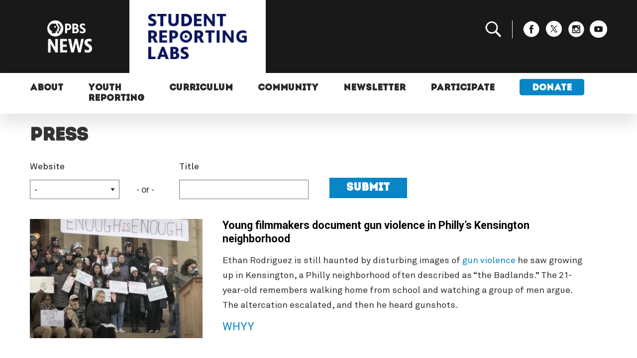

--- FILE ---
content_type: text/html; charset=UTF-8
request_url: https://studentreportinglabs.org/press/page/5/
body_size: 11828
content:

<!doctype html>
<!--[if lt IE 7]><html class="no-js ie ie6 lt-ie9 lt-ie8 lt-ie7" lang="en-US"> <![endif]-->
<!--[if IE 7]><html class="no-js ie ie7 lt-ie9 lt-ie8" lang="en-US"> <![endif]-->
<!--[if IE 8]><html class="no-js ie ie8 lt-ie9" lang="en-US"> <![endif]-->
<!--[if gt IE 8]><!--><html class="no-js" lang="en-US"> <!--<![endif]-->
<head>
    <meta charset="UTF-8" />
        <title>
                            Press Releases Archive - Page 5 of 41 - PBS News Student Reporting Labs - PBS News Student Reporting Labs
                    </title>
    <meta name="description" content="We are a hands-on student journalism training program that connects young people to real-world experiences and educators to resources and community.">
        <meta http-equiv="Content-Type" content="text/html; charset=UTF-8" />
    <meta http-equiv="X-UA-Compatible" content="IE=edge">
    <meta name="viewport" content="width=device-width, initial-scale=1.0">
    <link rel="shortcut icon" href="https://studentreportinglabs.org/favicon.ico">
    <link href="https://fonts.googleapis.com/css?family=Roboto+Mono|Roboto:400,700" rel="stylesheet">
    <link rel="stylesheet" href="https://use.typekit.net/vkf5llh.css">
            <!-- <script src="https://studentreportinglabs.org/app/themes/pbs-student-reporting-labs/assets/scripts/override.js?v=0.2" type="text/javascript"></script> -->
        <meta name='robots' content='index, follow, max-snippet:-1, max-image-preview:large, max-video-preview:-1' />
	<style>img:is([sizes="auto" i], [sizes^="auto," i]) { contain-intrinsic-size: 3000px 1500px }</style>
	
	<!-- This site is optimized with the Yoast SEO Premium plugin v19.7 (Yoast SEO v19.14) - https://yoast.com/wordpress/plugins/seo/ -->
	<link rel="canonical" href="https://studentreportinglabs.org/press/page/5/" />
	<link rel="prev" href="https://studentreportinglabs.org/press/page/4/" />
	<link rel="next" href="https://studentreportinglabs.org/press/page/6/" />
	<meta property="og:locale" content="en_US" />
	<meta property="og:type" content="website" />
	<meta property="og:title" content="Press Releases Archive - Page 5 of 41 - PBS News Student Reporting Labs" />
	<meta property="og:url" content="https://studentreportinglabs.org/press/" />
	<meta property="og:site_name" content="PBS News Student Reporting Labs" />
	<meta name="twitter:card" content="summary_large_image" />
	<script type="application/ld+json" class="yoast-schema-graph">{"@context":"https://schema.org","@graph":[{"@type":"CollectionPage","@id":"https://studentreportinglabs.org/press/","url":"https://studentreportinglabs.org/press/page/5/","name":"Press Releases Archive - Page 5 of 41 - PBS News Student Reporting Labs","isPartOf":{"@id":"https://studentreportinglabs.org/#website"},"primaryImageOfPage":{"@id":"https://studentreportinglabs.org/press/page/5/#primaryimage"},"image":{"@id":"https://studentreportinglabs.org/press/page/5/#primaryimage"},"thumbnailUrl":"https://assets.studentreportinglabs.org/uploads/2024/01/26095552/Screenshot-2024-01-26-at-9.55.11-AM.png","inLanguage":"en-US"},{"@type":"ImageObject","inLanguage":"en-US","@id":"https://studentreportinglabs.org/press/page/5/#primaryimage","url":"https://assets.studentreportinglabs.org/uploads/2024/01/26095552/Screenshot-2024-01-26-at-9.55.11-AM.png","contentUrl":"https://assets.studentreportinglabs.org/uploads/2024/01/26095552/Screenshot-2024-01-26-at-9.55.11-AM.png","width":1008,"height":572},{"@type":"WebSite","@id":"https://studentreportinglabs.org/#website","url":"https://studentreportinglabs.org/","name":"PBS News Student Reporting Labs","description":"We are a hands-on student journalism training program that connects young people to real-world experiences and educators to resources and community.","alternateName":"PBS Student Reporting Labs","potentialAction":[{"@type":"SearchAction","target":{"@type":"EntryPoint","urlTemplate":"https://studentreportinglabs.org/?s={search_term_string}"},"query-input":"required name=search_term_string"}],"inLanguage":"en-US"}]}</script>
	<!-- / Yoast SEO Premium plugin. -->


<link rel='stylesheet' id='sbi_styles-css' href='https://studentreportinglabs.org/app/plugins/instagram-feed/css/sbi-styles.min.css?ver=6.9.1' type='text/css' media='all' />
<link rel='stylesheet' id='wp-block-library-css' href='https://studentreportinglabs.org/wp/wp-includes/css/dist/block-library/style.min.css?ver=6.8.1' type='text/css' media='all' />
<style id='classic-theme-styles-inline-css' type='text/css'>
/*! This file is auto-generated */
.wp-block-button__link{color:#fff;background-color:#32373c;border-radius:9999px;box-shadow:none;text-decoration:none;padding:calc(.667em + 2px) calc(1.333em + 2px);font-size:1.125em}.wp-block-file__button{background:#32373c;color:#fff;text-decoration:none}
</style>
<style id='global-styles-inline-css' type='text/css'>
:root{--wp--preset--aspect-ratio--square: 1;--wp--preset--aspect-ratio--4-3: 4/3;--wp--preset--aspect-ratio--3-4: 3/4;--wp--preset--aspect-ratio--3-2: 3/2;--wp--preset--aspect-ratio--2-3: 2/3;--wp--preset--aspect-ratio--16-9: 16/9;--wp--preset--aspect-ratio--9-16: 9/16;--wp--preset--color--black: #000000;--wp--preset--color--cyan-bluish-gray: #abb8c3;--wp--preset--color--white: #ffffff;--wp--preset--color--pale-pink: #f78da7;--wp--preset--color--vivid-red: #cf2e2e;--wp--preset--color--luminous-vivid-orange: #ff6900;--wp--preset--color--luminous-vivid-amber: #fcb900;--wp--preset--color--light-green-cyan: #7bdcb5;--wp--preset--color--vivid-green-cyan: #00d084;--wp--preset--color--pale-cyan-blue: #8ed1fc;--wp--preset--color--vivid-cyan-blue: #0693e3;--wp--preset--color--vivid-purple: #9b51e0;--wp--preset--gradient--vivid-cyan-blue-to-vivid-purple: linear-gradient(135deg,rgba(6,147,227,1) 0%,rgb(155,81,224) 100%);--wp--preset--gradient--light-green-cyan-to-vivid-green-cyan: linear-gradient(135deg,rgb(122,220,180) 0%,rgb(0,208,130) 100%);--wp--preset--gradient--luminous-vivid-amber-to-luminous-vivid-orange: linear-gradient(135deg,rgba(252,185,0,1) 0%,rgba(255,105,0,1) 100%);--wp--preset--gradient--luminous-vivid-orange-to-vivid-red: linear-gradient(135deg,rgba(255,105,0,1) 0%,rgb(207,46,46) 100%);--wp--preset--gradient--very-light-gray-to-cyan-bluish-gray: linear-gradient(135deg,rgb(238,238,238) 0%,rgb(169,184,195) 100%);--wp--preset--gradient--cool-to-warm-spectrum: linear-gradient(135deg,rgb(74,234,220) 0%,rgb(151,120,209) 20%,rgb(207,42,186) 40%,rgb(238,44,130) 60%,rgb(251,105,98) 80%,rgb(254,248,76) 100%);--wp--preset--gradient--blush-light-purple: linear-gradient(135deg,rgb(255,206,236) 0%,rgb(152,150,240) 100%);--wp--preset--gradient--blush-bordeaux: linear-gradient(135deg,rgb(254,205,165) 0%,rgb(254,45,45) 50%,rgb(107,0,62) 100%);--wp--preset--gradient--luminous-dusk: linear-gradient(135deg,rgb(255,203,112) 0%,rgb(199,81,192) 50%,rgb(65,88,208) 100%);--wp--preset--gradient--pale-ocean: linear-gradient(135deg,rgb(255,245,203) 0%,rgb(182,227,212) 50%,rgb(51,167,181) 100%);--wp--preset--gradient--electric-grass: linear-gradient(135deg,rgb(202,248,128) 0%,rgb(113,206,126) 100%);--wp--preset--gradient--midnight: linear-gradient(135deg,rgb(2,3,129) 0%,rgb(40,116,252) 100%);--wp--preset--font-size--small: 13px;--wp--preset--font-size--medium: 20px;--wp--preset--font-size--large: 36px;--wp--preset--font-size--x-large: 42px;--wp--preset--spacing--20: 0.44rem;--wp--preset--spacing--30: 0.67rem;--wp--preset--spacing--40: 1rem;--wp--preset--spacing--50: 1.5rem;--wp--preset--spacing--60: 2.25rem;--wp--preset--spacing--70: 3.38rem;--wp--preset--spacing--80: 5.06rem;--wp--preset--shadow--natural: 6px 6px 9px rgba(0, 0, 0, 0.2);--wp--preset--shadow--deep: 12px 12px 50px rgba(0, 0, 0, 0.4);--wp--preset--shadow--sharp: 6px 6px 0px rgba(0, 0, 0, 0.2);--wp--preset--shadow--outlined: 6px 6px 0px -3px rgba(255, 255, 255, 1), 6px 6px rgba(0, 0, 0, 1);--wp--preset--shadow--crisp: 6px 6px 0px rgba(0, 0, 0, 1);}:where(.is-layout-flex){gap: 0.5em;}:where(.is-layout-grid){gap: 0.5em;}body .is-layout-flex{display: flex;}.is-layout-flex{flex-wrap: wrap;align-items: center;}.is-layout-flex > :is(*, div){margin: 0;}body .is-layout-grid{display: grid;}.is-layout-grid > :is(*, div){margin: 0;}:where(.wp-block-columns.is-layout-flex){gap: 2em;}:where(.wp-block-columns.is-layout-grid){gap: 2em;}:where(.wp-block-post-template.is-layout-flex){gap: 1.25em;}:where(.wp-block-post-template.is-layout-grid){gap: 1.25em;}.has-black-color{color: var(--wp--preset--color--black) !important;}.has-cyan-bluish-gray-color{color: var(--wp--preset--color--cyan-bluish-gray) !important;}.has-white-color{color: var(--wp--preset--color--white) !important;}.has-pale-pink-color{color: var(--wp--preset--color--pale-pink) !important;}.has-vivid-red-color{color: var(--wp--preset--color--vivid-red) !important;}.has-luminous-vivid-orange-color{color: var(--wp--preset--color--luminous-vivid-orange) !important;}.has-luminous-vivid-amber-color{color: var(--wp--preset--color--luminous-vivid-amber) !important;}.has-light-green-cyan-color{color: var(--wp--preset--color--light-green-cyan) !important;}.has-vivid-green-cyan-color{color: var(--wp--preset--color--vivid-green-cyan) !important;}.has-pale-cyan-blue-color{color: var(--wp--preset--color--pale-cyan-blue) !important;}.has-vivid-cyan-blue-color{color: var(--wp--preset--color--vivid-cyan-blue) !important;}.has-vivid-purple-color{color: var(--wp--preset--color--vivid-purple) !important;}.has-black-background-color{background-color: var(--wp--preset--color--black) !important;}.has-cyan-bluish-gray-background-color{background-color: var(--wp--preset--color--cyan-bluish-gray) !important;}.has-white-background-color{background-color: var(--wp--preset--color--white) !important;}.has-pale-pink-background-color{background-color: var(--wp--preset--color--pale-pink) !important;}.has-vivid-red-background-color{background-color: var(--wp--preset--color--vivid-red) !important;}.has-luminous-vivid-orange-background-color{background-color: var(--wp--preset--color--luminous-vivid-orange) !important;}.has-luminous-vivid-amber-background-color{background-color: var(--wp--preset--color--luminous-vivid-amber) !important;}.has-light-green-cyan-background-color{background-color: var(--wp--preset--color--light-green-cyan) !important;}.has-vivid-green-cyan-background-color{background-color: var(--wp--preset--color--vivid-green-cyan) !important;}.has-pale-cyan-blue-background-color{background-color: var(--wp--preset--color--pale-cyan-blue) !important;}.has-vivid-cyan-blue-background-color{background-color: var(--wp--preset--color--vivid-cyan-blue) !important;}.has-vivid-purple-background-color{background-color: var(--wp--preset--color--vivid-purple) !important;}.has-black-border-color{border-color: var(--wp--preset--color--black) !important;}.has-cyan-bluish-gray-border-color{border-color: var(--wp--preset--color--cyan-bluish-gray) !important;}.has-white-border-color{border-color: var(--wp--preset--color--white) !important;}.has-pale-pink-border-color{border-color: var(--wp--preset--color--pale-pink) !important;}.has-vivid-red-border-color{border-color: var(--wp--preset--color--vivid-red) !important;}.has-luminous-vivid-orange-border-color{border-color: var(--wp--preset--color--luminous-vivid-orange) !important;}.has-luminous-vivid-amber-border-color{border-color: var(--wp--preset--color--luminous-vivid-amber) !important;}.has-light-green-cyan-border-color{border-color: var(--wp--preset--color--light-green-cyan) !important;}.has-vivid-green-cyan-border-color{border-color: var(--wp--preset--color--vivid-green-cyan) !important;}.has-pale-cyan-blue-border-color{border-color: var(--wp--preset--color--pale-cyan-blue) !important;}.has-vivid-cyan-blue-border-color{border-color: var(--wp--preset--color--vivid-cyan-blue) !important;}.has-vivid-purple-border-color{border-color: var(--wp--preset--color--vivid-purple) !important;}.has-vivid-cyan-blue-to-vivid-purple-gradient-background{background: var(--wp--preset--gradient--vivid-cyan-blue-to-vivid-purple) !important;}.has-light-green-cyan-to-vivid-green-cyan-gradient-background{background: var(--wp--preset--gradient--light-green-cyan-to-vivid-green-cyan) !important;}.has-luminous-vivid-amber-to-luminous-vivid-orange-gradient-background{background: var(--wp--preset--gradient--luminous-vivid-amber-to-luminous-vivid-orange) !important;}.has-luminous-vivid-orange-to-vivid-red-gradient-background{background: var(--wp--preset--gradient--luminous-vivid-orange-to-vivid-red) !important;}.has-very-light-gray-to-cyan-bluish-gray-gradient-background{background: var(--wp--preset--gradient--very-light-gray-to-cyan-bluish-gray) !important;}.has-cool-to-warm-spectrum-gradient-background{background: var(--wp--preset--gradient--cool-to-warm-spectrum) !important;}.has-blush-light-purple-gradient-background{background: var(--wp--preset--gradient--blush-light-purple) !important;}.has-blush-bordeaux-gradient-background{background: var(--wp--preset--gradient--blush-bordeaux) !important;}.has-luminous-dusk-gradient-background{background: var(--wp--preset--gradient--luminous-dusk) !important;}.has-pale-ocean-gradient-background{background: var(--wp--preset--gradient--pale-ocean) !important;}.has-electric-grass-gradient-background{background: var(--wp--preset--gradient--electric-grass) !important;}.has-midnight-gradient-background{background: var(--wp--preset--gradient--midnight) !important;}.has-small-font-size{font-size: var(--wp--preset--font-size--small) !important;}.has-medium-font-size{font-size: var(--wp--preset--font-size--medium) !important;}.has-large-font-size{font-size: var(--wp--preset--font-size--large) !important;}.has-x-large-font-size{font-size: var(--wp--preset--font-size--x-large) !important;}
:where(.wp-block-post-template.is-layout-flex){gap: 1.25em;}:where(.wp-block-post-template.is-layout-grid){gap: 1.25em;}
:where(.wp-block-columns.is-layout-flex){gap: 2em;}:where(.wp-block-columns.is-layout-grid){gap: 2em;}
:root :where(.wp-block-pullquote){font-size: 1.5em;line-height: 1.6;}
</style>
<link rel='stylesheet' id='app-css' href='https://studentreportinglabs.org/app/themes/pbs-student-reporting-labs/assets/dist/css/master.css?ver=1767892221' type='text/css' media='screen' />
<script type="text/javascript" src="https://studentreportinglabs.org/wp/wp-includes/js/jquery/jquery.min.js?ver=3.7.1" id="jquery-core-js"></script>
<script type="text/javascript" src="https://studentreportinglabs.org/wp/wp-includes/js/jquery/jquery-migrate.min.js?ver=3.4.1" id="jquery-migrate-js"></script>

            <!-- Google tag (gtag.js) -->
    <script async src="https://www.googletagmanager.com/gtag/js?id=G-1M0M47WM40"></script>
    <script>
        window.dataLayer = window.dataLayer || [];
        function gtag(){dataLayer.push(arguments);}
        gtag('js', new Date());
        gtag('config', 'G-1M0M47WM40');
    </script>
    			</head>

	<body class="archive paged post-type-archive post-type-archive-release paged-5 post-type-paged-5 wp-theme-pbs-student-reporting-labs" data-template="base.twig">
		<header class="header" >
							<section class="head">
	<div class="grid-container">
		<div class="grid-x grid-margin-x align-middle">
			<div class="cell large-2 medium-2 small-3">
				<div class="no-bg">
					<a href="https://www.pbs.org/newshour/" target="_blank">
						<img src="https://studentreportinglabs.org/app/themes/pbs-student-reporting-labs/assets/img/logos/pbs-news-transparent.png" alt="PBS News" />
					</a>
				</div>
			</div>
			<div class="cell large-6 medium-8 small-7">
				<a href="https://studentreportinglabs.org" class="srl-logo-a">
					<img id="srl-logo" src="https://studentreportinglabs.org/app/themes/pbs-student-reporting-labs/assets/img/logos/srl-vertical-blue.png" alt="Student Reporting Labs" />
				</a>
			</div>
			<div class="cell large-4 show-for-large">
				<ul class="social">
					<li><a href="#" id="search-toggle"><img src="https://studentreportinglabs.org/app/themes/pbs-student-reporting-labs/assets/img/symbols/search.png" alt="Search"/></a>
						<div id="search">
		                    <form role="search" method="get" id="searchform" action="https://studentreportinglabs.org">
								<div class="row grid-x">
									<div class="large-8 small-9">
										<input type="text" value="" name="s" id="s" placeholder="Search">
									</div>
									<div class="large-4 small-3">
										<input type="submit" id="searchsubmit" value="Search" class="button postfix">
									</div>
								</div>
							</form>
		                </div>
					</li>
					<li><a href="https://www.facebook.com/StudentReportingLabs/" target="_blank"><img src="https://studentreportinglabs.org/app/themes/pbs-student-reporting-labs/assets/img/social/fb_white.png" alt="Facebook"/></a></li>
					<li><a href="https://twitter.com/reportinglabs?ref_src=twsrc%5Egoogle%7Ctwcamp%5Eserp%7Ctwgr%5Eauthor" target="_blank"><img src="https://studentreportinglabs.org/app/themes/pbs-student-reporting-labs/assets/img/social/x_white.png" alt="X (formerly Twitter)"/></a></li>
					<li><a href="https://www.instagram.com/studentreportinglabs/" target="_blank"><img src="https://studentreportinglabs.org/app/themes/pbs-student-reporting-labs/assets/img/social/insta_white.png" alt="Instagram"/></a></li>
					<li><a href="https://www.youtube.com/user/StudentReportingLabs" target="_blank"><img src="https://studentreportinglabs.org/app/themes/pbs-student-reporting-labs/assets/img/social/yt_white.png" alt="YouTube"/></a></li>
				</ul>
			</div>
			<div class="hide-for-large medium-2 small-2">
				<ul id="navi-toggle">
					<li></li>
					<li></li>
					<li></li>
				</ul>
			</div>
		</div>
	</div>
</section>
<section class="navi">
	<div class="grid-container">
		<div class="grid-x">
			<div class="cell large-12">
				<nav id="nav-main" class="nav-main" role="navigation">
						<ul>
			<li class=" menu-item menu-item-type-custom menu-item-object-custom menu-item-5 menu-item-has-children">
			<a target="" href="#">About</a>
				<ul>
			<li class=" menu-item menu-item-type-custom menu-item-object-custom menu-item-40">
			<a target="" href="/about">Who We Are</a>
					</li>
			<li class=" menu-item menu-item-type-custom menu-item-object-custom menu-item-41">
			<a target="" href="/meet-the-team">Meet the Team</a>
					</li>
			<li class=" menu-item menu-item-type-custom menu-item-object-custom menu-item-42">
			<a target="" href="/news">Announcements</a>
					</li>
			<li class=" menu-item menu-item-type-custom menu-item-object-custom menu-item-43">
			<a target="" href="/press">SRL in the News</a>
					</li>
			<li class=" menu-item menu-item-type-post_type menu-item-object-page menu-item-51272">
			<a target="" href="https://studentreportinglabs.org/about/collaborate-with-srl/">Collaborate</a>
					</li>
		</ul>
		</li>
			<li class=" menu-item menu-item-type-custom menu-item-object-custom menu-item-6 menu-item-has-children">
			<a target="" href="/youth-reporting">Youth Reporting</a>
				<ul>
			<li class=" menu-item menu-item-type-post_type menu-item-object-page menu-item-43458">
			<a target="" href="https://studentreportinglabs.org/youth-reporting/">All Stories</a>
					</li>
			<li class=" menu-item menu-item-type-post_type menu-item-object-page menu-item-43443">
			<a target="" href="https://studentreportinglabs.org/signature-series/">Signature Series</a>
					</li>
			<li class=" menu-item menu-item-type-custom menu-item-object-custom menu-item-43955">
			<a target="" href="https://studentreportinglabs.org/srl-on-newshour/">Student Stories on the NewsHour</a>
					</li>
			<li class=" menu-item menu-item-type-custom menu-item-object-custom menu-item-49635">
			<a target="" href="https://studentreportinglabs.org/on-our-minds/">On Our Minds Podcast</a>
					</li>
		</ul>
		</li>
			<li class=" menu-item menu-item-type-custom menu-item-object-custom menu-item-7 menu-item-has-children">
			<a target="" href="#">Curriculum</a>
				<ul>
			<li class=" menu-item menu-item-type-custom menu-item-object-custom menu-item-45">
			<a target="" href="/curriculum">StoryMaker</a>
					</li>
		</ul>
		</li>
			<li class=" menu-item menu-item-type-custom menu-item-object-custom menu-item-8 menu-item-has-children">
			<a target="" href="#">Community</a>
				<ul>
			<li class=" menu-item menu-item-type-post_type menu-item-object-page menu-item-44921">
			<a target="" href="https://studentreportinglabs.org/blog/">Blog</a>
					</li>
			<li class=" menu-item menu-item-type-custom menu-item-object-custom menu-item-13">
			<a target="" href="/alumni">Alumni</a>
					</li>
			<li class=" menu-item menu-item-type-custom menu-item-object-custom menu-item-52348">
			<a target="" href="https://community.story-maker.org/feed">Educator Community</a>
					</li>
			<li class=" menu-item menu-item-type-custom menu-item-object-custom menu-item-51312">
			<a target="" href="https://studentreportinglabs.org/trl">Teacher Reporting Labs Podcast</a>
					</li>
		</ul>
		</li>
			<li class=" menu-item menu-item-type-custom menu-item-object-custom menu-item-43962 menu-item-has-children">
			<a target="" href="#">Newsletter</a>
				<ul>
			<li class=" menu-item menu-item-type-custom menu-item-object-custom menu-item-43963">
			<a target="" href="https://studentreportinglabs.org/newsletter/">Sign up</a>
					</li>
			<li class=" menu-item menu-item-type-custom menu-item-object-custom menu-item-43969">
			<a target="" href="https://studentreportinglabs.org/all-newsletters/">All Newsletters</a>
					</li>
		</ul>
		</li>
			<li class=" menu-item menu-item-type-custom menu-item-object-custom menu-item-9">
			<a target="" href="/participate">Participate</a>
					</li>
			<li class="donate-button menu-item menu-item-type-custom menu-item-object-custom menu-item-50456">
			<a target="" href="https://give.newshour.org/page/48170/donate/1?ea.tracking.id=srl_website&supporter.appealCode=R2400SW0100SRL">Donate</a>
					</li>
		</ul>
				</nav>
			</div>
		</div>
	</div>
</section>					</header>

		<section id="content" role="main" class="content-wrapper">
			<!-- <h1>Press Releases</h1> -->
			<div class="wrapper ">
					<div class="content-wrapper content-posts">
		<section>
			<div class="grid-container">
				<div class="grid-x grid-margin-x">
					<div class="cell large-12">
						<h1>Press</h1>

						<form method="GET" action="/press">
							<div class="grid-x grid-margin-x align-bottom">
								<div class="cell large-3">
									<label for="website">Website</label>
									<select name="website" id="website">
										<option value="">-</option>
																					<option value="ABC News Channel 9">ABC News Channel 9</option>
																					<option value="ACTE - Association for Career &amp; Technical Education">ACTE - Association for Career &amp; Technical Education</option>
																					<option value="AeroFarms">AeroFarms</option>
																					<option value="American Psychiatric Association Foundation">American Psychiatric Association Foundation</option>
																					<option value="Amy Poehler's Smart Girls">Amy Poehler's Smart Girls</option>
																					<option value="Amy Poehler's Smart Girls Facebook Page">Amy Poehler's Smart Girls Facebook Page</option>
																					<option value="Aurora Public Schools">Aurora Public Schools</option>
																					<option value="Aurora Sentinel">Aurora Sentinel</option>
																					<option value="Austin Statesman">Austin Statesman</option>
																					<option value="Bay to Bay News">Bay to Bay News</option>
																					<option value="Biz Times - Milwaukee Business News">Biz Times - Milwaukee Business News</option>
																					<option value="Buffalo's NPR News Station">Buffalo's NPR News Station</option>
																					<option value="C and G News">C and G News</option>
																					<option value="candgnews.com">candgnews.com</option>
																					<option value="CannOnline">CannOnline</option>
																					<option value="Canyons School District">Canyons School District</option>
																					<option value="Cape May County Herald">Cape May County Herald</option>
																					<option value="Carolina Impact">Carolina Impact</option>
																					<option value="CBS Baltimore">CBS Baltimore</option>
																					<option value="CBS local affiliate News 12 NOW">CBS local affiliate News 12 NOW</option>
																					<option value="Cedar Ridge Principal Blog">Cedar Ridge Principal Blog</option>
																					<option value="Chalkbeat">Chalkbeat</option>
																					<option value="Channel X">Channel X</option>
																					<option value="Charleston Gazette-Mail">Charleston Gazette-Mail</option>
																					<option value="Cincinnati.com">Cincinnati.com</option>
																					<option value="CNN">CNN</option>
																					<option value="Connected Learning">Connected Learning</option>
																					<option value="Connections Magazine">Connections Magazine</option>
																					<option value="Corporation for Public Broadcasting">Corporation for Public Broadcasting</option>
																					<option value="CSUSM">CSUSM</option>
																					<option value="Current">Current</option>
																					<option value="Daily Bulletin ">Daily Bulletin </option>
																					<option value="Daily Iowegian">Daily Iowegian</option>
																					<option value="Daily Tribune">Daily Tribune</option>
																					<option value="Dalton Community Paper">Dalton Community Paper</option>
																					<option value="Dalton Daily Citizen">Dalton Daily Citizen</option>
																					<option value="Deep Center">Deep Center</option>
																					<option value="DeSoto Times-Tribune">DeSoto Times-Tribune</option>
																					<option value="Detroit PBS">Detroit PBS</option>
																					<option value="Detroit Public Television">Detroit Public Television</option>
																					<option value="DPTV OneDetroit">DPTV OneDetroit</option>
																					<option value="Eagle Nation Online">Eagle Nation Online</option>
																					<option value="Education Phoenix">Education Phoenix</option>
																					<option value="EducationDive">EducationDive</option>
																					<option value="Educator Innovator">Educator Innovator</option>
																					<option value="Edutopia">Edutopia</option>
																					<option value="Ejiban">Ejiban</option>
																					<option value="FIU News">FIU News</option>
																					<option value="Fontana Herald">Fontana Herald</option>
																					<option value="Forbes">Forbes</option>
																					<option value="Fort Stockon Pioneer">Fort Stockon Pioneer</option>
																					<option value="Frank Racioppi, Medium">Frank Racioppi, Medium</option>
																					<option value="Gaston Gazette">Gaston Gazette</option>
																					<option value="Google News Initiative">Google News Initiative</option>
																					<option value="Grand Canyon University">Grand Canyon University</option>
																					<option value="Greenville Journal">Greenville Journal</option>
																					<option value="Greenville Online">Greenville Online</option>
																					<option value="Hawai'i Public Radio">Hawai'i Public Radio</option>
																					<option value="Herald Grand Forks">Herald Grand Forks</option>
																					<option value="Hollins University">Hollins University</option>
																					<option value="http://www.heraldonline.com/news/local/education/article168356457.html">http://www.heraldonline.com/news/local/education/article168356457.html</option>
																					<option value="Inside Aldine">Inside Aldine</option>
																					<option value="IonMesquite.com">IonMesquite.com</option>
																					<option value="IPTV ">IPTV </option>
																					<option value="Jackson County Chronicle">Jackson County Chronicle</option>
																					<option value="Jefferson County Public Schools">Jefferson County Public Schools</option>
																					<option value="Jefferson County Public Schools (YouTube)">Jefferson County Public Schools (YouTube)</option>
																					<option value="Joan Ganz Cooney Center">Joan Ganz Cooney Center</option>
																					<option value="Johnson City Press">Johnson City Press</option>
																					<option value="Jordan Media Institute">Jordan Media Institute</option>
																					<option value="Judge Memorial Catholic High School">Judge Memorial Catholic High School</option>
																					<option value="KALW">KALW</option>
																					<option value="KERA News">KERA News</option>
																					<option value="KET Education Consultant's Blog">KET Education Consultant's Blog</option>
																					<option value="Kevin Cramer website">Kevin Cramer website</option>
																					<option value="KHTS">KHTS</option>
																					<option value="KLRU">KLRU</option>
																					<option value="KQED">KQED</option>
																					<option value="KQED Do NOW">KQED Do NOW</option>
																					<option value="KQED Education">KQED Education</option>
																					<option value="KQED Learning">KQED Learning</option>
																					<option value="KRWG">KRWG</option>
																					<option value="KTVL">KTVL</option>
																					<option value="KUED - Utah Conversations with Ted Capener">KUED - Utah Conversations with Ted Capener</option>
																					<option value="KX News">KX News</option>
																					<option value="LA Times High School Insider">LA Times High School Insider</option>
																					<option value="LabxChange">LabxChange</option>
																					<option value="Las Cruces Sun Times">Las Cruces Sun Times</option>
																					<option value="Lebanon Daily News">Lebanon Daily News</option>
																					<option value="Lexington Herald Leader">Lexington Herald Leader</option>
																					<option value="Loudoun Times-Mirror">Loudoun Times-Mirror</option>
																					<option value="Loudounnow">Loudounnow</option>
																					<option value="M Live">M Live</option>
																					<option value="Macomb Daily">Macomb Daily</option>
																					<option value="Maine Public">Maine Public</option>
																					<option value="Maui Economic Development Board">Maui Economic Development Board</option>
																					<option value="Mauinow.com">Mauinow.com</option>
																					<option value="media enterprise alliance">media enterprise alliance</option>
																					<option value="Medium">Medium</option>
																					<option value="Miami's Community Newspapers">Miami's Community Newspapers</option>
																					<option value="Michigan Radio">Michigan Radio</option>
																					<option value="Michigan State University EXTENSION">Michigan State University EXTENSION</option>
																					<option value="Mountain Lake PBS">Mountain Lake PBS</option>
																					<option value="MyRadioLink">MyRadioLink</option>
																					<option value="NETA Award">NETA Award</option>
																					<option value="New York Times">New York Times</option>
																					<option value="News Decoder">News Decoder</option>
																					<option value="Nieman Reports">Nieman Reports</option>
																					<option value="NJTV News">NJTV News</option>
																					<option value="Northwest Public Broadcasting">Northwest Public Broadcasting</option>
																					<option value="NPR All Things Considered">NPR All Things Considered</option>
																					<option value="NPR Weekend Edition">NPR Weekend Edition</option>
																					<option value="NPR's Here and Now">NPR's Here and Now</option>
																					<option value="Oakland Press">Oakland Press</option>
																					<option value="oaoa.com">oaoa.com</option>
																					<option value="Omaha 3 News Now">Omaha 3 News Now</option>
																					<option value="Omaha Public Radio">Omaha Public Radio</option>
																					<option value="Omaha.com">Omaha.com</option>
																					<option value="One Detroit">One Detroit</option>
																					<option value="Over The Fence Fraser HS Newsletter">Over The Fence Fraser HS Newsletter</option>
																					<option value="Paradise Valley Independent">Paradise Valley Independent</option>
																					<option value="Patch">Patch</option>
																					<option value="Patch.com">Patch.com</option>
																					<option value="Patricia Harrison's Twitter Account">Patricia Harrison's Twitter Account</option>
																					<option value="PBS">PBS</option>
																					<option value="PBS Hawaii">PBS Hawaii</option>
																					<option value="PBS News">PBS News</option>
																					<option value="PBS News Hour">PBS News Hour</option>
																					<option value="PBS NewsHour">PBS NewsHour</option>
																					<option value="PBS NewsHour (blog)">PBS NewsHour (blog)</option>
																					<option value="PBS Newshour Extra">PBS Newshour Extra</option>
																					<option value="PBS NewsHour Rundown">PBS NewsHour Rundown</option>
																					<option value="PBS NewsHour Weekend">PBS NewsHour Weekend</option>
																					<option value="PBS NewsHour, the Rundown">PBS NewsHour, the Rundown</option>
																					<option value="PBS SoCal">PBS SoCal</option>
																					<option value="PBS SoCal Blog">PBS SoCal Blog</option>
																					<option value="PBS Wisconsin">PBS Wisconsin</option>
																					<option value="PBS Wisconsin Here and Now">PBS Wisconsin Here and Now</option>
																					<option value="Phoenix Union High School District FB">Phoenix Union High School District FB</option>
																					<option value="Poynter">Poynter</option>
																					<option value="PR Newswire">PR Newswire</option>
																					<option value="PR Web">PR Web</option>
																					<option value="Round Rock Patch">Round Rock Patch</option>
																					<option value="Royal Oak Daily Tribune">Royal Oak Daily Tribune</option>
																					<option value="Royal Oak Schools">Royal Oak Schools</option>
																					<option value="Royse City Herald-Banner">Royse City Herald-Banner</option>
																					<option value="RTDNA">RTDNA</option>
																					<option value="San Antonio Express News">San Antonio Express News</option>
																					<option value="SCETV">SCETV</option>
																					<option value="School News Network">School News Network</option>
																					<option value="Sesame Street Workshop">Sesame Street Workshop</option>
																					<option value="Seventeen">Seventeen</option>
																					<option value="Share My Lesson">Share My Lesson</option>
																					<option value="Shoutout Socal">Shoutout Socal</option>
																					<option value="signalscv.com">signalscv.com</option>
																					<option value="South Carolina ETV">South Carolina ETV</option>
																					<option value="South Florida PBS">South Florida PBS</option>
																					<option value="Southern Oregon PBS">Southern Oregon PBS</option>
																					<option value="starlocalmedia.com">starlocalmedia.com</option>
																					<option value="Statesman">Statesman</option>
																					<option value="surfky news">surfky news</option>
																					<option value="SXSWedu">SXSWedu</option>
																					<option value="Teen Vogue">Teen Vogue</option>
																					<option value="Telemundo">Telemundo</option>
																					<option value="Texas Standard">Texas Standard</option>
																					<option value="The Advocate">The Advocate</option>
																					<option value="The Buffalo News">The Buffalo News</option>
																					<option value="The Daily Citizen - Dalton">The Daily Citizen - Dalton</option>
																					<option value="The Daily Iowegian">The Daily Iowegian</option>
																					<option value="The Daily Journal - The Peninsula">The Daily Journal - The Peninsula</option>
																					<option value="The Daily Wildcat">The Daily Wildcat</option>
																					<option value="The Knoxville Focus">The Knoxville Focus</option>
																					<option value="The Maui News">The Maui News</option>
																					<option value="The News-Enterprise">The News-Enterprise</option>
																					<option value="The Oregonian">The Oregonian</option>
																					<option value="The Press of Atlantic City">The Press of Atlantic City</option>
																					<option value="The Shield">The Shield</option>
																					<option value="The Signal (Santa Clarita Valley)">The Signal (Santa Clarita Valley)</option>
																					<option value="The Tribune-Democrat">The Tribune-Democrat</option>
																					<option value="The University of Rhode Island">The University of Rhode Island</option>
																					<option value="The Washington Post">The Washington Post</option>
																					<option value="Tohono O'odham Nation News">Tohono O'odham Nation News</option>
																					<option value="UIC">UIC</option>
																					<option value="University of Cincinnati">University of Cincinnati</option>
																					<option value="Variety">Variety</option>
																					<option value="Visions - KET magazine">Visions - KET magazine</option>
																					<option value="VPM">VPM</option>
																					<option value="Wauwatosa School District">Wauwatosa School District</option>
																					<option value="WCPO">WCPO</option>
																					<option value="Westside Reader">Westside Reader</option>
																					<option value="WHYY">WHYY</option>
																					<option value="Wisconsin PBS ">Wisconsin PBS </option>
																					<option value="Wisconsin Public Television">Wisconsin Public Television</option>
																					<option value="WISN TV">WISN TV</option>
																					<option value="WKAR">WKAR</option>
																					<option value="WNET">WNET</option>
																					<option value="Woodrow Wilson High School">Woodrow Wilson High School</option>
																					<option value="WPBT2 YouTube">WPBT2 YouTube</option>
																					<option value="WSKG">WSKG</option>
																					<option value="WSKG Binghamton">WSKG Binghamton</option>
																					<option value="WSKG.org">WSKG.org</option>
																					<option value="WUSA9">WUSA9</option>
																					<option value="WV Public Broadcasting">WV Public Broadcasting</option>
																					<option value="Xavier Xpress">Xavier Xpress</option>
																					<option value="Your South Florida">Your South Florida</option>
																					<option value="Youth Radio">Youth Radio</option>
																					<option value="Youth Today">Youth Today</option>
																			</select>
									<span>- or -</span>
								</div>
								<div class="cell large-3">
									<label for="text">Title</label>
									<input style="margin-bottom: 0" type="text" name="text" value="">
								</div>
								<div class="cell large-2">
									<input type="submit" id="get-submit" class="form btn btn-small btn-lblue" value="Submit"/>
								</div>
							</div>
						</form>

					</div>
				</div>
				<div class="posts grid-y grid-margin-y">
										<div class="cell grid-x grid-margin-x align-top">

						<div class="cell medium-4">
														<div class="feat-img" style="background:url('https://assets.studentreportinglabs.org/uploads/2024/10/21102418/Screenshot-2024-10-21-at-10.24.11%E2%80%AFAM-768x492.png'); background-repeat: no-repeat; background-position: 0 0; background-size: cover;">
							</div>
													</div>
						<div class="cell medium-8">
							<div class="post-prev">
								<article>
									<h3><a href="https://whyy.org/articles/run-hide-fight-philadelphia-gun-violence-documentary-students-pbs/" target="_blank" rel="noopener">Young filmmakers document gun violence in Philly’s Kensington neighborhood</a></h3>
									<p>Ethan Rodriguez is still haunted by disturbing images of <a href="https://whyy.org/series/gun-violence-prevention/">gun violence</a> he saw growing up in Kensington, a Philly neighborhood often described as “the Badlands.” The 21-year-old remembers walking home from school and watching a group of men argue. The altercation escalated, and then he heard gunshots.</p>

									<h4>WHYY</h4>
								</article>
							</div>
						</div>
					</div>
										<div class="cell grid-x grid-margin-x align-top">

						<div class="cell medium-4">
														<div class="feat-img" style="background:url('https://assets.studentreportinglabs.org/uploads/2024/10/21102300/KW-Nuha-Hussein-PBS-segment-3.jpg'); background-repeat: no-repeat; background-position: 0 0; background-size: cover;">
							</div>
													</div>
						<div class="cell medium-8">
							<div class="post-prev">
								<article>
									<h3><a href="https://www.schoolnewsnetwork.org/2024/09/09/summer-internship-leads-to-national-news-segment/" target="_blank" rel="noopener">Summer internship leads to national news segment</a></h3>
									<p>After spending nine days creating a news segment on climate change for <a href="https://studentreportinglabs.org/">PBS NewsHour Student Reporting Labs</a> 2024 Summer Academy, Nuha Hussein is already looking ahead to her next project.</p>

									<h4>School News Network</h4>
								</article>
							</div>
						</div>
					</div>
										<div class="cell grid-x grid-margin-x align-top">

						<div class="cell medium-4">
														<div class="feat-img" style="background:url('https://assets.studentreportinglabs.org/uploads/2024/10/09134014/ETHAN_STILL-3-768x432.png'); background-repeat: no-repeat; background-position: 0 0; background-size: cover;">
							</div>
													</div>
						<div class="cell medium-8">
							<div class="post-prev">
								<article>
									<h3><a href="https://www.teenvogue.com/story/what-its-like-to-lose-classmates-gun-violence" target="_blank" rel="noopener">What It’s Like to Lose Your Classmates to Gun Violence</a></h3>
									<p>Ethan Rodriguez is a student journalist and contributor to the Student Reporting Labs documentary on the impacts of gun violence on young Americans called <i data-stringify-type="italic"><a class="c-link" href="https://www.pbs.org/newshour/press-releases/run-hide-fight-growing-up-under-the-gun-a-new-documentary-from-14-student-reporters-and-pbs-news-student-reporting-labs" target="_blank" rel="noopener noreferrer" data-stringify-link="https://www.pbs.org/newshour/press-releases/run-hide-fight-growing-up-under-the-gun-a-new-documentary-from-14-student-reporters-and-pbs-news-student-reporting-labs" data-sk="tooltip_parent">Run, Hide, Fight: Growing up under the gun. </a></i>He wrote an op-ed focusing on his personal experiences growing up with gun violence.</p>

									<h4>Teen Vogue</h4>
								</article>
							</div>
						</div>
					</div>
										<div class="cell grid-x grid-margin-x align-top">

						<div class="cell medium-4">
														<div class="feat-img" style="background:url('https://assets.studentreportinglabs.org/uploads/2024/10/01103412/Screenshot-2024-10-01-at-10.33.59%E2%80%AFAM-768x405.png'); background-repeat: no-repeat; background-position: 0 0; background-size: cover;">
							</div>
													</div>
						<div class="cell medium-8">
							<div class="post-prev">
								<article>
									<h3><a href="https://www.wusa9.com/article/news/education/dc-student-winning-awards-for-documentary-pbs/65-d75c3ceb-3733-416d-851c-aa7a267206e1" target="_blank" rel="noopener">High school student&#8217;s documentary racks up awards</a></h3>
									<div class="article__section article__section_type_text utility__text">
<p>A D.C. student is racking up awards for a documentary she produced at school and now has her sights set on a career in the film industry.</p>
</div>
<div class="article__section article__section_type_text utility__text">
<p>Morgan Hawkins is a senior at the DC International School, where she takes a class on news and documentary production.</p>
</div>
<div class="article__section article__section_type_text utility__text">
<p>Last school year, she had the opportunity to work with PBS News Student Reporting Labs to <a href="https://www.youtube.com/watch?v=VF8zJVoWrPI">produce a documentary </a>about a changemaker in the D.C. community.</p>
</div>

									<h4>WUSA9</h4>
								</article>
							</div>
						</div>
					</div>
										<div class="cell grid-x grid-margin-x align-top">

						<div class="cell medium-4">
														<div class="feat-img" style="background:url('https://assets.studentreportinglabs.org/uploads/2024/09/17153451/WEB-Grace.jpg'); background-repeat: no-repeat; background-position: 0 0; background-size: cover;">
							</div>
													</div>
						<div class="cell medium-8">
							<div class="post-prev">
								<article>
									<h3><a href="https://www.nwpb.org/2024/09/16/pbs-elections-podcast-driven-by-students-including-a-mercer-island-teen/" target="_blank" rel="noopener">PBS elections podcast driven by students — including a Mercer Island teen</a></h3>
									<p>A special season of a PBS student-led podcast is focusing on young people’s thoughts this election season. In one episode, a Washington state student delves into immigration and the topic of <a href="https://www.instagram.com/reel/C-5LClHxFKe/?utm_source=ig_web_copy_link&amp;igsh=MzRlODBiNWFlZA%3D%3D">“What America means to you.”</a></p>

									<h4>Northwest Public Broadcasting</h4>
								</article>
							</div>
						</div>
					</div>
								</div>
			<div class="tool-pagination">
			    			        <a href="https://studentreportinglabs.org/press/page/4/" class="prev ">Prev</a>
			    			    <ul class="pages">
			        			            <li>
			                			                    <a href="https://studentreportinglabs.org/press/" class="page-number page-numbers">1</a>
			                			            </li>
			        			            <li>
			                			                    <a href="https://studentreportinglabs.org/press/page/2/" class="page-number page-numbers">2</a>
			                			            </li>
			        			            <li>
			                			                    <a href="https://studentreportinglabs.org/press/page/3/" class="page-number page-numbers">3</a>
			                			            </li>
			        			            <li>
			                			                    <a href="https://studentreportinglabs.org/press/page/4/" class="page-number page-numbers">4</a>
			                			            </li>
			        			            <li>
			                			                    <span class="page-number page-numbers current">5</span>
			                			            </li>
			        			            <li>
			                			                    <a href="https://studentreportinglabs.org/press/page/6/" class="page-number page-numbers">6</a>
			                			            </li>
			        			            <li>
			                			                    <a href="https://studentreportinglabs.org/press/page/7/" class="page-number page-numbers">7</a>
			                			            </li>
			        			            <li>
			                			                    <a href="https://studentreportinglabs.org/press/page/8/" class="page-number page-numbers">8</a>
			                			            </li>
			        			            <li>
			                			                    <a href="https://studentreportinglabs.org/press/page/9/" class="page-number page-numbers">9</a>
			                			            </li>
			        			            <li>
			                			                    <span class="dots">&hellip;</span>
			                			            </li>
			        			            <li>
			                			                    <a href="https://studentreportinglabs.org/press/page/81/" class="page-number page-numbers">81</a>
			                			            </li>
			        			    </ul>
			    			        <a href="https://studentreportinglabs.org/press/page/6/" class="next ">Next</a>
			    			</div>
	</section>
</div>

			</div>
					</section>

					<footer id="footer">
				<section class="foot">
	<div class="grid-container">
		<div class="grid-x grid-margin-x">
			<div class="cell large-6">
				<div class="grid-y grid-padding-y">
					<div class="cell">
						<div class="grid-x grid-margin-x align-middle">
							<div class="cell medium-9 small-8">
								<a href="https://studentreportinglabs.org">
									<img id="srl-logo" src="https://studentreportinglabs.org/app/themes/pbs-student-reporting-labs/assets/img/logos/srl-vertical-white.png" alt="Student Reporting Labs logo" />
								</a>
								<h3>Think. Create. Inform.</h3>
							</div>
						</div>
						<div style="color:#59708a;margin:0 auto;padding:12px 0 0 0;font-size:13px;">
							&copy; 1996 - 2026 NewsHour Productions LLC. All Rights Reserved.
						</div>
					</div>
					<div class="cell">
						<h4>Program Support</h4>
						<p>
							Major support is provided by the Evelyn Y. Davis Foundation, <a href="https://www.bezosfamilyfoundation.org/">Bezos Family Foundation</a>, the <a href="https://www.macfound.org/">MacArthur Foundation</a>,
							the <a href="https://www.friedaberlinskifoundation.org/">Frieda Berlinski Foundation</a>, <a href="https://www.bestbuyfoundation.org/">Best Buy Foundation</a>, and the <a href="https://www.kauffman.org/">Ewing Marion Kauffman Foundation</a>.
						</p>
					</div>
					<div class="cell">
						<h4>Sign up for Our Newsletter</h4>
						<form action="https://studentreportinglabs.us11.list-manage.com/subscribe/post" method="POST">
							<div class="grid-x grid-margin-x align-bottom">
							    <input type="hidden" name="u" value="7528e701ad313829220821525">
							    <input type="hidden" name="id" value="d87da8e0ec">
							    <div class="cell medium-6">
							    	<div class="mergeRow dojoDndItem mergeRow-text" id="mergeRow-1">
							            <div class="field-group">
							                <input type="text" placeholder="First Name" name="MERGE1" id="MERGE1" size="25" value="">
							            </div>
							        </div>
							    </div>
							    <div class="cell medium-6">
							    	<div class="mergeRow dojoDndItem mergeRow-text" id="mergeRow-2">
							            <div class="field-group">
							                <input type="text" placeholder="Last Name" name="MERGE2" id="MERGE2" size="25" value="">
							            </div>

							        </div>
							    </div>
							    <div class="cell small-12">
								    <div class="mergeRow dojoDndItem mergeRow-email" id="mergeRow-0">
							            <div class="field-group">
							                <input type="email" placeholder="Email" autocapitalize="off" autocorrect="off" name="MERGE0" id="MERGE0" size="25" value="">
							            </div>
							        </div>

								    <input type="submit" class="formEmailButton btn btn-lblue btn-small" name="submit" value="Subscribe">
								    <!-- <input type="hidden" name="ht" value="95d3f21e5063831f9f146e6264eca12ce7ee6e31:MTUzOTAyNDgxOS44NTg1">
								    <input type="hidden" name="mc_signupsource" value="hosted"> -->
								</div>
							</div>
						</form>
					</div>
				</div>
			</div>
			<div class="cell large-6">
				<div class="grid-y grid-padding-y">
					<div class="cell">
						<div class="soc grid-x grid-padding-x align-middle">
							<div class="cell small-5">
								<h4>We're Social!</h4>
							</div>
							<div class="cell small-7">
								<div class="grid-x grid-padding-x align-right align-middle">
									<div class="icon cell small-4"><a href="https://www.facebook.com/StudentReportingLabs/" target="_blank"><img alt="Facebook" src="https://studentreportinglabs.org/app/themes/pbs-student-reporting-labs/assets/img/social/fb_foot.png" /></a></div>
									<div class="icon cell small-4"><a href="https://twitter.com/reportinglabs?ref_src=twsrc%5Egoogle%7Ctwcamp%5Eserp%7Ctwgr%5Eauthor" target="_blank"><img alt="X (formerly Twitter)" src="https://studentreportinglabs.org/app/themes/pbs-student-reporting-labs/assets/img/social/x_foot.png" style="height:28px;width:27px;" /></a></div>
									<div class="icon cell small-4"><a href="https://www.instagram.com/studentreportinglabs/" target="_blank"><img alt="Instagram" src="https://studentreportinglabs.org/app/themes/pbs-student-reporting-labs/assets/img/social/insta_foot.png" /></a></div>
								</div>
							</div>
						</div>
					</div>
					<div class="cell navigation">
						<div class="grid-x grid-padding-x">
							<div class="cell small-6">
								<h4>Navigation</h4>
								<ul>
									<li><a href="https://studentreportinglabs.org">Home</a></li>
									<li><a href="https://studentreportinglabs.org/about/">About</a></li>
									<li><a href="https://studentreportinglabs.org/youth-reporting/">Student Reports</a></li>
									<li><a href="https://studentreportinglabs.org/news/">Latest Updates</a></li>
									<li><a href="https://studentreportinglabs.org/curriculum/">StoryMaker</a></li>
									<li><a href="https://studentreportinglabs.org/schools/">Locations</a></li>
								</ul>
							</div>
							<div class="cell small-6">
								<h4>Explore</h4>
								<ul>
									<li><a href="https://give.newshour.org/page/48170/donate/1?ea.tracking.id=srl_website&supporter.appealCode=R2400SW0100SRL" target="_blank" rel="noopener">Support Student Labs</a></li>
									<li><a href="https://studentreportinglabs.org/apply/">Participate</a></li>
									<li><a href="https://assets.studentreportinglabs.org/uploads/2025/11/06162922/Annual-Report25_8.pdf" target="_blank">2024-2025 Community Report</a></li>
									<li><a href="https://studentreportinglabs.org/contact-us/">Contact Us</a></li>
								</ul>
							</div>
						</div>
					</div>
				</div>
			</div>
		</div>
		<div class="grid-x grid-margin-x align-middle">
			<div class="cell large-12">
				<div class="red-bg">
					<a href="https://give.newshour.org/page/48170/donate/1?ea.tracking.id=srl_website&supporter.appealCode=R2400SW0100SRL" target="_blank" rel="noopener">
						<div class="grid-x align-middle">
							<div class="cell medium-11 small-10">
								<h2>Support our journalism</h2>
								<h3>Help grow the SRL program.</h3>
							</div>
							<div class="cell medium-1 small-2">
								<img src="https://studentreportinglabs.org/app/themes/pbs-student-reporting-labs/assets/img/symbols/arrow_right.png" />
							</div>
						</div>
					</a>
				</div>
			</div>
		</div>
	</div>
	<div class="section black-bg show-for-large">
		<div class="logo-container">
			<p>Support for the Student Reporting Labs Provided By:</p>
			<div class="flex-container align-middle">
				<div class="flex-child-auto">
					<img src="https://studentreportinglabs.org/app/themes/pbs-student-reporting-labs/assets/img/logos/bfl_2.png?v=2" alt="Frieda Berlinski Foundation logo" style="width:75%" />
				</div>
				<div class="flex-child-auto">
					<img src="https://studentreportinglabs.org/app/themes/pbs-student-reporting-labs/assets/img/logos/best-buy-foundation.png" alt="Best Buy Foundation logo" style="width:75%" />
				</div>
				<div class="flex-child-auto">
					<img src="https://studentreportinglabs.org/app/themes/pbs-student-reporting-labs/assets/img/logos/bezos-family-foundation.png" alt="Bezos Family Foundation logo"  />
				</div>
				<div class="flex-child-auto">
					<img src="https://studentreportinglabs.org/app/themes/pbs-student-reporting-labs/assets/img/logos/kauffman.png" alt="Kauffman logo" style="width:75%" />
				</div>
												<div class="flex-child-auto">
					<img src="https://studentreportinglabs.org/app/themes/pbs-student-reporting-labs/assets/img/logos/macarthur.png" alt="MacArthur Foundation logo" style="width:75%" />
				</div>
							</div>
		</div>
	</div>
</section>
			</footer>
			<script type="speculationrules">
{"prefetch":[{"source":"document","where":{"and":[{"href_matches":"\/*"},{"not":{"href_matches":["\/wp\/wp-*.php","\/wp\/wp-admin\/*","\/app\/uploads\/*","\/app\/*","\/app\/plugins\/*","\/app\/themes\/pbs-student-reporting-labs\/*","\/*\\?(.+)"]}},{"not":{"selector_matches":"a[rel~=\"nofollow\"]"}},{"not":{"selector_matches":".no-prefetch, .no-prefetch a"}}]},"eagerness":"conservative"}]}
</script>
<!-- Instagram Feed JS -->
<script type="text/javascript">
var sbiajaxurl = "https://studentreportinglabs.org/wp/wp-admin/admin-ajax.php";
</script>
<script type="text/javascript" src="https://studentreportinglabs.org/app/themes/pbs-student-reporting-labs/assets/dist/scripts/master.min.js?ver=1767892221" id="master-js"></script>

			<!-- Google Tag Manager (noscript) -->
			<noscript><iframe src="https://www.googletagmanager.com/ns.html?id=GTM-NTS7F68"
			height="0" width="0" style="display:none;visibility:hidden"></iframe></noscript>
			<!-- End Google Tag Manager (noscript) -->
			</body>
</html>

<!-- Performance optimized by Redis Object Cache. Learn more: https://wprediscache.com -->
